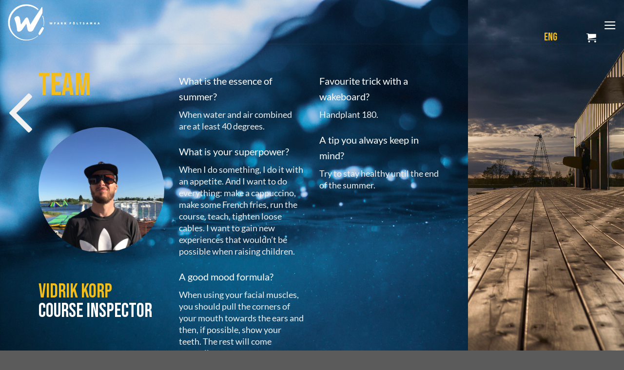

--- FILE ---
content_type: text/css
request_url: https://wpark.ee/wp-content/themes/wpark/style.css?ver=3.0
body_size: 3330
content:
/*
Theme Name: WPark Theme
Description: WPark Theme
Author: Starkup
Template: flatsome
Version: 3.0
*/

/*************** ADD CUSTOM CSS HERE.   ***************/

section:not(#yikes-mailchimp-container-1) {
    padding-left: 5% !important;
    padding-right: 5% !important;
}

/*
 * FONTS
 */
@font-face {
  font-family: "BebasNeueBoldRU";
  src: url("https://wpark.ee/wp-content/themes/wpark/assets/fonts/BebasNeueBold.eot"); /* IE9 Compat Modes */
  src: url("https://wpark.ee/wp-content/themes/wpark/assets/fonts/BebasNeueBold.eot?#iefix") format("embedded-opentype"), /* IE6-IE8 */
    url("https://wpark.ee/wp-content/themes/wpark/assets/fonts/BebasNeueBold.ttf") format("truetype"), /* Safari, Android, iOS */
    url("https://wpark.ee/wp-content/themes/wpark/assets/fonts/BebasNeueBold.woff") format("woff"), /* Modern Browsers */
    url("https://wpark.ee/wp-content/themes/wpark/assets/fonts/BebasNeueBold.woff2") format("woff2"), /* Modern Browsers */
    url("https://wpark.ee/wp-content/themes/wpark/assets/fonts/BebasNeueBold.otf") format("otf");
  font-weight: normal;
  font-style: normal;
}
 
h1, .h1, h2, h3, .button {
    font-family: "Bebas Neue", sans-serif !important;
    font-weight: 400;
}

html[lang="ru-RU"] h1, html[lang="ru-RU"] h2, html[lang="ru-RU"] h3, html[lang="ru-RU"] .button, html[lang="ru-RU"] .site-switch p a {
	font-family: "BebasNeueBoldRU", sans-serif !important;
}

h1, .h1 {
	font-size: 4em;
    color: #f2bc1a !important;	
    line-height: 0.8em;
    margin-bottom: 0;
}
h2 {
	font-size: 60px;
    color: #f2bc1a;
    margin-bottom: 0.1em;
    line-height: 1em;    
}
html[lang="ru-RU"] h2 {font-size: 30px;}
h3 {
	color: #f2bc1a !important;
	font-size: 2.5em;	

    line-height: 1em;	
}
h4 {
	font-size: 1.25em;
    text-transform: none;
}

ul li {
	margin-bottom: 0;
	font-size: 1.1em;
    line-height: 1.4em;
}

p {
    font-size: 1.1em;
    line-height: 1.4em;
}

p.lead, a.lead {
    font-size: 1.4em;
}

.landing-image {
	background-image: url('https://wpark.ee/wp-content/themes/wpark/assets/images/WPark_landing_back_web.jpg');
    background-repeat: no-repeat;
    background-size: cover;
    background-position: center;
}

/* Header */
.wpml-ls {
	text-align: right;
	padding-top: 60px;
	width: 70%;
    display: inline-block;
    padding-right: 35px;
}

/* Header exception */
.header-nav	.wpml-ls {width: 100%;}

.wpml-ls ul li a {
	font-size: 1.5em;
    font-family: "Bebas Neue", sans-serif;
    font-weight: 400;
}
.wpml-ls ul li.wpml-ls-current-language a {
	color: #f2bc1a;
}

/* Cart in header */
.header-nav .cart-item a {
	padding-top: 60px;
}

/* In content cart */
.in-content-cart {
	font-size: 32px;
	padding-left: 40px;
}

@media screen and (min-width: 850px) and (max-width: 1300px) {
	.wpml-ls {
	    width: 65%;
	}
	.in-content-cart {
		padding-left: 10px;
	}
}

/* Button */
.button {
	font-size: 1.8em;
}

.button.white {
	color: #092034 !important;
    line-height: 1em;
    min-height: 1em;
    padding: 3px 30px 0;
}

/* Back arrow */
.back-arrow {
	position: absolute;
	top: -25px;
    left: -120px;
}
.blog-wrapper .back-arrow, .single-post .back-arrow {
	top: 0;
	left: 50px;
}

.blog-wrapper .back-arrow, .single-post .back-arrow {top: 150px;}

.back-arrow {font-size: 9em;}

.back-arrow.one-line {top: -85px;}

/* Fix to screen size */
section.fix-screen {min-height: 100vh;}

/* Scroll to fix */
#header .header-wrapper.stuck {top: 0 !important;}



/**
 * MENUS
*/

/* Main navigation */
ul.main-nav li {
	font-family: "Bebas Neue", sans-serif;
	font-size: 65px;
	font-weight: 400;
	line-height: .9em;
    list-style: none;
    margin: 0;
    padding: 0;
    position: relative;
    margin: 0 7px;
    transition: transform 0.3s ease;
	transform: translateX(0px);
}

/* Russian menu */
html[lang="ru-RU"] ul.main-nav li {
	font-family: "BebasNeueBoldRU", sans-serif !important;
	font-size: 50px;
}


ul.main-nav li:hover {
	transform: translateX(30px);
}
ul.main-nav li a {
	transition: color 0.3s ease;
}
ul.main-nav li:hover a {
	color: #FEC81B;
}

/* Site switch */
.site-switch p a {
    font-family: "Bebas Neue", sans-serif !important;
    font-size: 22px;
    transition: all .3s;
}
.site-switch p a.current, .site-switch p a:hover {
    color: #FEC81B;
}

/* Mobile menu icon */
.nav>li.has-icon>a>i {
    color: #fff;
}

/**
 * HOME
*/

/* EU support logo effect */
.support-logo img {
	transition: transform 0.3s ease;
	transform: translateX(0px);
}
.support-logo:hover img {
	transform: translateX(30px);
}

/* Home Weiko image. */
.home-bottom-image .col {padding-bottom: 0;}
.home-bottom-image .home-weiko-image {margin-top: auto;}

/* Home services */
.home-services .box-badge .box-text h3 {font-size: 3.4em;}
.home-services .box-badge .box-text h3 a {color: #fff;}
.home-services .box-image {border-radius: 25px;}

/* Services boxes to middle */
.home-services .box-badge .box-text {bottom: 31%;}

/* Booking section */
.home-booking-section h1, .home-booking-section .h1 {font-size: 8.5em;}

/* Blog roll */
.home-blog .box .box-text {
	background-color: unset;
    margin-left: 2%;
    box-shadow: none;
}

.home-blog .box .box-text h5.post-title, .home-blog .box .box-text .post-meta {
    font-family: "Bebas Neue", sans-serif !important;
    font-weight: 500;
	font-size: 2.8em;
    color: #fff;
    line-height: .8em;
    opacity: 1;
    margin: 0;
    letter-spacing: 0;
}
.home-blog .box .box-text button {
	font-size: 2.8em;
    margin: 0;
    padding: 0;
    line-height: .8em;
    min-height: 1em;
    letter-spacing: 0;
}

.home-blog .box .box-text .is-divider {display: none;}

.home-blog .button.is-link:hover {color: #fff;}

/* Instagram feed */

.home-contact-us .instagram-image-container img {
	border-radius: 100%;
	max-width: 177px;
	max-height: 177px;
}

/* Mailchimp form */
#yikes-easy-mc-form-1-EMAIL {border-radius: 15px;}

.yikes-easy-mc-form .submit-button-inline-label .yikes-easy-mc-submit-button {
	min-height: 20px;
    padding: 0;
    border-radius: 25px;
}

.yikes-easy-mc-success-message {background: #5c9e15 !important;}

/*
 * SERVICES
*/
/* Pricing list */
.pricing-list h3 {
	font-size: 2em;
	padding-top: 20px;
}
.pricing-list h3:first-of-type {padding-top: 0;}

.pricing-list .row>.col {padding-bottom: 0;}

.pricing-list .row.price-smallprint p {font-weight: 400;}

.pricing-list .row.price-no-space p {margin-bottom: 0;}

/* Side image */
@media screen and (min-width: 850px) {
	.side-image img {
	    position: fixed;
	    width: 35%;
	    margin-left: auto;
    }
    .side-image-2 img {
	    position: fixed;
	    width: 25%;
	    margin-left: auto;
    }
}

/* TEAM MEMBER PAGE */
.team-roll img, .team-member-img img {border-radius: 100%;}

/* TEMPORARY LANDING */
.home .icon-menu {color: #fff;}

.home .nav-sidebar .html_topbar_left li a {
	font-size: 2em;
    color: #000;
}

.wpml-ls-legacy-list-horizontal a {color: #fff;}

.landing-contact {margin-top: 0 !important;}

.landing-contact .landing-button {
	color: #023859 !important;
	padding-top: 5px;
    padding-bottom: 5px;
	font-size: 1.4em;
}

/* PRODUCT PAGE */
/* Breadcrumbs */
.product-breadcrumbs a, .product-breadcrumbs span {
	text-transform: uppercase;
}
.product-breadcrumbs a {
	color: #f2bc1a;
}
.product-breadcrumbs .breadcrumb_last {
	font-weight: 500;
}

.single-product .price-wrapper, .single-product .woocommerce-breadcrumb, .product-gallery .image-tools .zoom-button, .wc-bookings-date-picker-timezone-block, .product-footer {display: none;}

.product h1.product-title {margin-bottom: 25px;}

/* Additional fields product */
.wapf--inner div {display: none;}
.wapf--inner div:last-child {display: block;}

/* Hide quantity in castle page */
.postid-3609 .quantity, .postid-3600 .quantity, .postid-3644 .quantity {display: none !important;}

/* POST PAGE */
.entry-category {margin-bottom: 20px;}

.posted-on a {
	color: #777;
	cursor: default;
}
.meta-author, .byline {display: none;}

/* CHECKOUT */
/* .woocommerce-additional-fields {display: none;} */

/* GRAVITY FORMS */
.gfield input {
	border-radius: 15px;
    padding: 8px 12px;
}

.gfield .gfield_consent_label {
	font-size: 16px;
    font-weight: 400;
}
.gform_wrapper.gravity-theme .gform_button {
	border-radius: 50px;
    font-size: 14px;
    font-family: "Lato", sans-serif !important;
    padding: 3px 30px;
}

.gform_wrapper .gform_submission_error {
    font-family: "Lato", sans-serif !important;
    font-size: 16px;
}
.gform_required_legend {
	display: none;
}

.gform_wrapper .gfield_required {
    color: #fff;
    font-size: 20px;
}

/* FOOTER */
#footer {display: none;}

@media only screen and (min-width: 850px) {
	
	/* DESKTOP */
	
	
	.landing-page {height: 100vh;}
		
	.landing-page .section-content, .landing-page .section-content .row {height: 100%;}
	
	.landing-desc {
		display: flex;
	    align-items: center;
	    justify-content: center;
	    background-color: rgb(2, 56, 89);
	}
	.landing-image .col-inner {
		bottom: 0;
	    position: absolute;
	    right: 0;
	}
	.landing-contact {
		position: fixed;
	    left: 1%;
	    top: 80%;
	    z-index: 9999;
	    width: 100% !important;
    }
    
    /* Track map */
    .track-map {
	    top: -50px;
	    left: 0;
	}
    
    .track-map.seiklus-special {
	    top: -30px;
	}	    
	    
	/**
	 * HEADER
	*/
	
	/* Header for specific pages */
	/*	.page-template #header, .page-template #header #logo {display: none;} */

		
	/* List of pages */
/* 		.page-id-272.page-template #header, .page-id-950.page-template #header, .page-id-1127.page-template #header, .page-id-428.page-template #header, .page-id-840.page-template #header, .page-id-972.page-template #header, .page-id-1129.page-template #header, .page-id-455.page-template #header, .page-id-844.page-template #header, .page-id-1003.page-template #header, .page-id-113.page-template #header, .page-id-1403.page-template #header, .page-id-1422.page-template #header, .page-id-1423.page-template #header, .page-id-1425.page-template #header, .page-id-1427.page-template #header, .page-id-1131.page-template #header, .page-id-5044.page-template #header, .page-id-4947.page-template #header, .page-id-5064.page-template #header, .page-id-5084.page-template #header, .page-id-5104.page-template #header, .page-id-6115.page-template #header, .page-id-6190.page-template #header, .page-id-6305.page-template #header, .page-id-6297.page-template #header, .page-id-6289.page-template #header, .page-id-6071.page-template #header, .page-id-6556.page-template #header, .page-id-6712.page-template #header, .page-id-6729.page-template #header, .page-id-6456.page-template #header, .page-id-6432.page-template #header, .page-id-6461.page-template #header, .page-id-6561.page-template #header, .page-id-6715.page-template #header, .page-id-6734.page-template #header, .page-id-8463.page-template #header, .page-id-8612.page-template #header, .page-id-10785.page-template #header {display: block;}
}
*/

@media only screen and (min-width: 1001px) and (max-width: 1400px) {
	h2 {
		font-size: 3.5vw;
	}
	html[lang="ru-RU"] h2 {
		font-size: 1.6vw;
	}
}


@media only screen and (max-width: 1000px) {
	
	/* CUSTOM UNTIL DESKTOP */
	
	h1, .h1 {
		font-size: 2.8em;
	    line-height: 0.9em;
	}
	.home-booking-section h1, .home-booking-section .h1 {font-size: 4em;}
	h2 {
		font-size: 2em;
	}
	html[lang="ru-RU"] h2 {
		font-size: 1.4vw;
	}
	
	ul li {
		font-size: 0.8em;
	    line-height: 1em;
	}
	
	p {
		font-size: 0.9em;
		line-height: 1.3em;
	}
	ul.main-nav li {
		font-size: 2.2em;
	}
	
	.support-logo img {width: 160px;}
}

@media only screen and (max-width: 850px) {
	
	/* MOBILE & TABLET */
	
	.page-id-81 #header {display: block;}
	
	.support-logo img {width: 120px;}
	
	.blog-wrapper .back-arrow, .single-post .back-arrow {display: none;}
	
	html[lang="ru-RU"] h2 {
		font-size: 30px;
	}
}

@media only screen and (min-width: 550px) and (max-width: 1800px) {
	
	/* TABLET & CUSTOM DESKTOP */
	
	.back-arrow {left: -60px;}
	.blog-wrapper .back-arrow, .single-post .back-arrow {left: 20px;}
		
}

@media only screen and (max-width: 48em) {
/*************** ADD MOBILE ONLY CSS HERE  ***************/


}


/* 31.08.2024 Update fix */
/* Woocommerce quantity input */
.product-template-default .quantity input[type=number] {
	height: 100%;
}